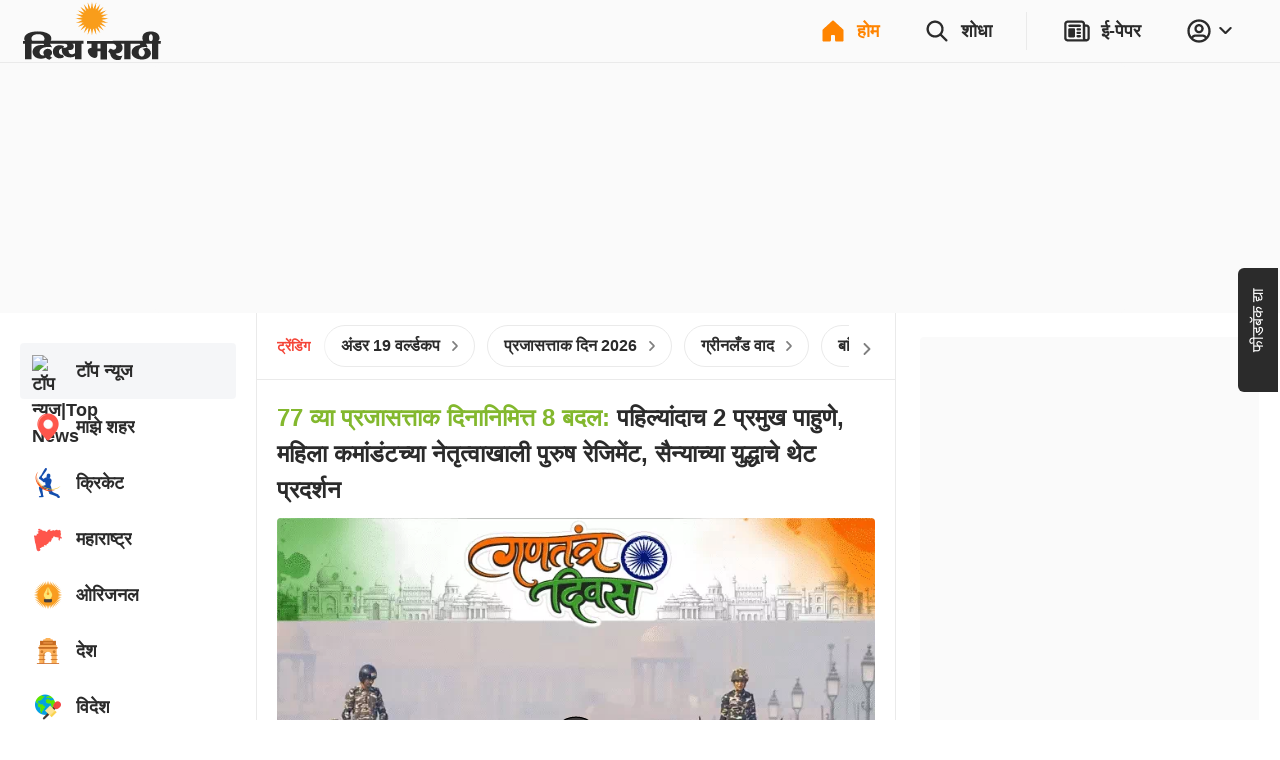

--- FILE ---
content_type: application/javascript; charset=utf-8
request_url: https://fundingchoicesmessages.google.com/f/AGSKWxU915dnvT8z6YH0exCcRa3wfZAL83cRiiXmgwVTkOHTnivsAsbK5QVy-ePCmRWwbVxb3mRtHvHrBYFdFHytGeLvpip11TjabwjP36RUQpFmpqErK5R4CBrQ-XaLQEE_SzRQhkUrdalXL4rw6Jga8Vpa1XIt_Ljkz71BYv4OvFy3aMf4g8V3hr_KpfTK/_/mads.php?_764x70..120x600./new_oas./ad-400.
body_size: -1288
content:
window['5334d0fa-8fa2-4acd-88ca-674c6483d4ad'] = true;